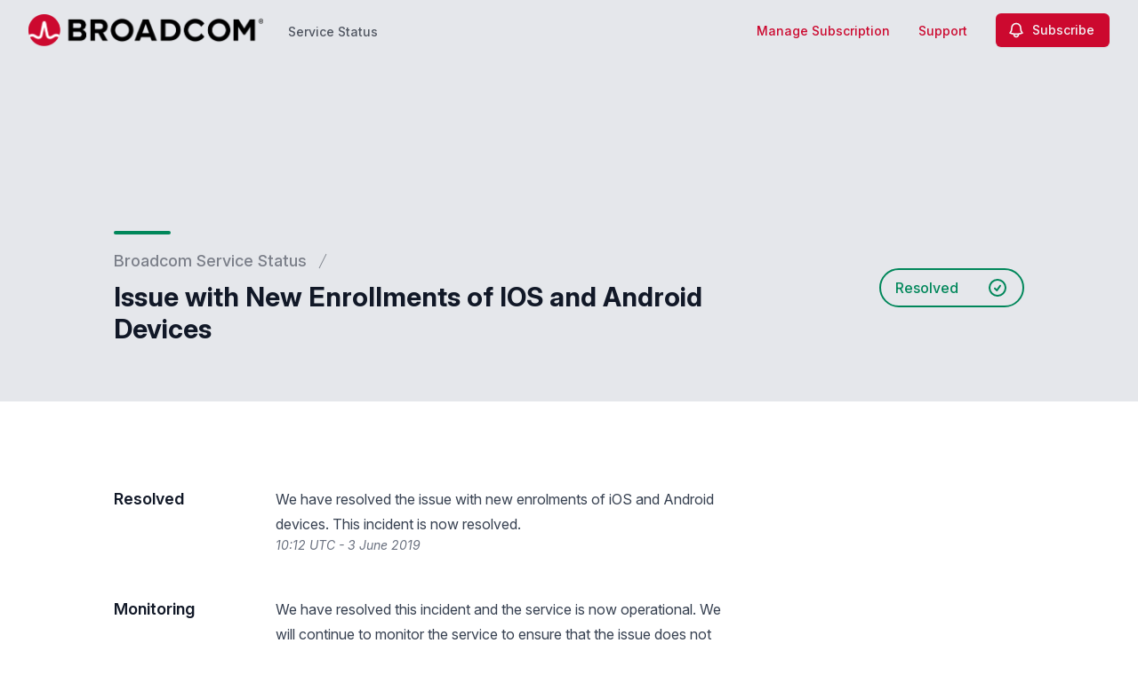

--- FILE ---
content_type: text/html; charset=utf-8
request_url: https://www.google.com/recaptcha/api2/anchor?ar=1&k=6Lc1z5MiAAAAAArBLreBfxilmog9tuu1Eqh2cCNM&co=aHR0cHM6Ly9zdGF0dXMuYnJvYWRjb20uY29tOjQ0Mw..&hl=en&v=PoyoqOPhxBO7pBk68S4YbpHZ&size=invisible&anchor-ms=20000&execute-ms=30000&cb=oe13kej628gx
body_size: 48735
content:
<!DOCTYPE HTML><html dir="ltr" lang="en"><head><meta http-equiv="Content-Type" content="text/html; charset=UTF-8">
<meta http-equiv="X-UA-Compatible" content="IE=edge">
<title>reCAPTCHA</title>
<style type="text/css">
/* cyrillic-ext */
@font-face {
  font-family: 'Roboto';
  font-style: normal;
  font-weight: 400;
  font-stretch: 100%;
  src: url(//fonts.gstatic.com/s/roboto/v48/KFO7CnqEu92Fr1ME7kSn66aGLdTylUAMa3GUBHMdazTgWw.woff2) format('woff2');
  unicode-range: U+0460-052F, U+1C80-1C8A, U+20B4, U+2DE0-2DFF, U+A640-A69F, U+FE2E-FE2F;
}
/* cyrillic */
@font-face {
  font-family: 'Roboto';
  font-style: normal;
  font-weight: 400;
  font-stretch: 100%;
  src: url(//fonts.gstatic.com/s/roboto/v48/KFO7CnqEu92Fr1ME7kSn66aGLdTylUAMa3iUBHMdazTgWw.woff2) format('woff2');
  unicode-range: U+0301, U+0400-045F, U+0490-0491, U+04B0-04B1, U+2116;
}
/* greek-ext */
@font-face {
  font-family: 'Roboto';
  font-style: normal;
  font-weight: 400;
  font-stretch: 100%;
  src: url(//fonts.gstatic.com/s/roboto/v48/KFO7CnqEu92Fr1ME7kSn66aGLdTylUAMa3CUBHMdazTgWw.woff2) format('woff2');
  unicode-range: U+1F00-1FFF;
}
/* greek */
@font-face {
  font-family: 'Roboto';
  font-style: normal;
  font-weight: 400;
  font-stretch: 100%;
  src: url(//fonts.gstatic.com/s/roboto/v48/KFO7CnqEu92Fr1ME7kSn66aGLdTylUAMa3-UBHMdazTgWw.woff2) format('woff2');
  unicode-range: U+0370-0377, U+037A-037F, U+0384-038A, U+038C, U+038E-03A1, U+03A3-03FF;
}
/* math */
@font-face {
  font-family: 'Roboto';
  font-style: normal;
  font-weight: 400;
  font-stretch: 100%;
  src: url(//fonts.gstatic.com/s/roboto/v48/KFO7CnqEu92Fr1ME7kSn66aGLdTylUAMawCUBHMdazTgWw.woff2) format('woff2');
  unicode-range: U+0302-0303, U+0305, U+0307-0308, U+0310, U+0312, U+0315, U+031A, U+0326-0327, U+032C, U+032F-0330, U+0332-0333, U+0338, U+033A, U+0346, U+034D, U+0391-03A1, U+03A3-03A9, U+03B1-03C9, U+03D1, U+03D5-03D6, U+03F0-03F1, U+03F4-03F5, U+2016-2017, U+2034-2038, U+203C, U+2040, U+2043, U+2047, U+2050, U+2057, U+205F, U+2070-2071, U+2074-208E, U+2090-209C, U+20D0-20DC, U+20E1, U+20E5-20EF, U+2100-2112, U+2114-2115, U+2117-2121, U+2123-214F, U+2190, U+2192, U+2194-21AE, U+21B0-21E5, U+21F1-21F2, U+21F4-2211, U+2213-2214, U+2216-22FF, U+2308-230B, U+2310, U+2319, U+231C-2321, U+2336-237A, U+237C, U+2395, U+239B-23B7, U+23D0, U+23DC-23E1, U+2474-2475, U+25AF, U+25B3, U+25B7, U+25BD, U+25C1, U+25CA, U+25CC, U+25FB, U+266D-266F, U+27C0-27FF, U+2900-2AFF, U+2B0E-2B11, U+2B30-2B4C, U+2BFE, U+3030, U+FF5B, U+FF5D, U+1D400-1D7FF, U+1EE00-1EEFF;
}
/* symbols */
@font-face {
  font-family: 'Roboto';
  font-style: normal;
  font-weight: 400;
  font-stretch: 100%;
  src: url(//fonts.gstatic.com/s/roboto/v48/KFO7CnqEu92Fr1ME7kSn66aGLdTylUAMaxKUBHMdazTgWw.woff2) format('woff2');
  unicode-range: U+0001-000C, U+000E-001F, U+007F-009F, U+20DD-20E0, U+20E2-20E4, U+2150-218F, U+2190, U+2192, U+2194-2199, U+21AF, U+21E6-21F0, U+21F3, U+2218-2219, U+2299, U+22C4-22C6, U+2300-243F, U+2440-244A, U+2460-24FF, U+25A0-27BF, U+2800-28FF, U+2921-2922, U+2981, U+29BF, U+29EB, U+2B00-2BFF, U+4DC0-4DFF, U+FFF9-FFFB, U+10140-1018E, U+10190-1019C, U+101A0, U+101D0-101FD, U+102E0-102FB, U+10E60-10E7E, U+1D2C0-1D2D3, U+1D2E0-1D37F, U+1F000-1F0FF, U+1F100-1F1AD, U+1F1E6-1F1FF, U+1F30D-1F30F, U+1F315, U+1F31C, U+1F31E, U+1F320-1F32C, U+1F336, U+1F378, U+1F37D, U+1F382, U+1F393-1F39F, U+1F3A7-1F3A8, U+1F3AC-1F3AF, U+1F3C2, U+1F3C4-1F3C6, U+1F3CA-1F3CE, U+1F3D4-1F3E0, U+1F3ED, U+1F3F1-1F3F3, U+1F3F5-1F3F7, U+1F408, U+1F415, U+1F41F, U+1F426, U+1F43F, U+1F441-1F442, U+1F444, U+1F446-1F449, U+1F44C-1F44E, U+1F453, U+1F46A, U+1F47D, U+1F4A3, U+1F4B0, U+1F4B3, U+1F4B9, U+1F4BB, U+1F4BF, U+1F4C8-1F4CB, U+1F4D6, U+1F4DA, U+1F4DF, U+1F4E3-1F4E6, U+1F4EA-1F4ED, U+1F4F7, U+1F4F9-1F4FB, U+1F4FD-1F4FE, U+1F503, U+1F507-1F50B, U+1F50D, U+1F512-1F513, U+1F53E-1F54A, U+1F54F-1F5FA, U+1F610, U+1F650-1F67F, U+1F687, U+1F68D, U+1F691, U+1F694, U+1F698, U+1F6AD, U+1F6B2, U+1F6B9-1F6BA, U+1F6BC, U+1F6C6-1F6CF, U+1F6D3-1F6D7, U+1F6E0-1F6EA, U+1F6F0-1F6F3, U+1F6F7-1F6FC, U+1F700-1F7FF, U+1F800-1F80B, U+1F810-1F847, U+1F850-1F859, U+1F860-1F887, U+1F890-1F8AD, U+1F8B0-1F8BB, U+1F8C0-1F8C1, U+1F900-1F90B, U+1F93B, U+1F946, U+1F984, U+1F996, U+1F9E9, U+1FA00-1FA6F, U+1FA70-1FA7C, U+1FA80-1FA89, U+1FA8F-1FAC6, U+1FACE-1FADC, U+1FADF-1FAE9, U+1FAF0-1FAF8, U+1FB00-1FBFF;
}
/* vietnamese */
@font-face {
  font-family: 'Roboto';
  font-style: normal;
  font-weight: 400;
  font-stretch: 100%;
  src: url(//fonts.gstatic.com/s/roboto/v48/KFO7CnqEu92Fr1ME7kSn66aGLdTylUAMa3OUBHMdazTgWw.woff2) format('woff2');
  unicode-range: U+0102-0103, U+0110-0111, U+0128-0129, U+0168-0169, U+01A0-01A1, U+01AF-01B0, U+0300-0301, U+0303-0304, U+0308-0309, U+0323, U+0329, U+1EA0-1EF9, U+20AB;
}
/* latin-ext */
@font-face {
  font-family: 'Roboto';
  font-style: normal;
  font-weight: 400;
  font-stretch: 100%;
  src: url(//fonts.gstatic.com/s/roboto/v48/KFO7CnqEu92Fr1ME7kSn66aGLdTylUAMa3KUBHMdazTgWw.woff2) format('woff2');
  unicode-range: U+0100-02BA, U+02BD-02C5, U+02C7-02CC, U+02CE-02D7, U+02DD-02FF, U+0304, U+0308, U+0329, U+1D00-1DBF, U+1E00-1E9F, U+1EF2-1EFF, U+2020, U+20A0-20AB, U+20AD-20C0, U+2113, U+2C60-2C7F, U+A720-A7FF;
}
/* latin */
@font-face {
  font-family: 'Roboto';
  font-style: normal;
  font-weight: 400;
  font-stretch: 100%;
  src: url(//fonts.gstatic.com/s/roboto/v48/KFO7CnqEu92Fr1ME7kSn66aGLdTylUAMa3yUBHMdazQ.woff2) format('woff2');
  unicode-range: U+0000-00FF, U+0131, U+0152-0153, U+02BB-02BC, U+02C6, U+02DA, U+02DC, U+0304, U+0308, U+0329, U+2000-206F, U+20AC, U+2122, U+2191, U+2193, U+2212, U+2215, U+FEFF, U+FFFD;
}
/* cyrillic-ext */
@font-face {
  font-family: 'Roboto';
  font-style: normal;
  font-weight: 500;
  font-stretch: 100%;
  src: url(//fonts.gstatic.com/s/roboto/v48/KFO7CnqEu92Fr1ME7kSn66aGLdTylUAMa3GUBHMdazTgWw.woff2) format('woff2');
  unicode-range: U+0460-052F, U+1C80-1C8A, U+20B4, U+2DE0-2DFF, U+A640-A69F, U+FE2E-FE2F;
}
/* cyrillic */
@font-face {
  font-family: 'Roboto';
  font-style: normal;
  font-weight: 500;
  font-stretch: 100%;
  src: url(//fonts.gstatic.com/s/roboto/v48/KFO7CnqEu92Fr1ME7kSn66aGLdTylUAMa3iUBHMdazTgWw.woff2) format('woff2');
  unicode-range: U+0301, U+0400-045F, U+0490-0491, U+04B0-04B1, U+2116;
}
/* greek-ext */
@font-face {
  font-family: 'Roboto';
  font-style: normal;
  font-weight: 500;
  font-stretch: 100%;
  src: url(//fonts.gstatic.com/s/roboto/v48/KFO7CnqEu92Fr1ME7kSn66aGLdTylUAMa3CUBHMdazTgWw.woff2) format('woff2');
  unicode-range: U+1F00-1FFF;
}
/* greek */
@font-face {
  font-family: 'Roboto';
  font-style: normal;
  font-weight: 500;
  font-stretch: 100%;
  src: url(//fonts.gstatic.com/s/roboto/v48/KFO7CnqEu92Fr1ME7kSn66aGLdTylUAMa3-UBHMdazTgWw.woff2) format('woff2');
  unicode-range: U+0370-0377, U+037A-037F, U+0384-038A, U+038C, U+038E-03A1, U+03A3-03FF;
}
/* math */
@font-face {
  font-family: 'Roboto';
  font-style: normal;
  font-weight: 500;
  font-stretch: 100%;
  src: url(//fonts.gstatic.com/s/roboto/v48/KFO7CnqEu92Fr1ME7kSn66aGLdTylUAMawCUBHMdazTgWw.woff2) format('woff2');
  unicode-range: U+0302-0303, U+0305, U+0307-0308, U+0310, U+0312, U+0315, U+031A, U+0326-0327, U+032C, U+032F-0330, U+0332-0333, U+0338, U+033A, U+0346, U+034D, U+0391-03A1, U+03A3-03A9, U+03B1-03C9, U+03D1, U+03D5-03D6, U+03F0-03F1, U+03F4-03F5, U+2016-2017, U+2034-2038, U+203C, U+2040, U+2043, U+2047, U+2050, U+2057, U+205F, U+2070-2071, U+2074-208E, U+2090-209C, U+20D0-20DC, U+20E1, U+20E5-20EF, U+2100-2112, U+2114-2115, U+2117-2121, U+2123-214F, U+2190, U+2192, U+2194-21AE, U+21B0-21E5, U+21F1-21F2, U+21F4-2211, U+2213-2214, U+2216-22FF, U+2308-230B, U+2310, U+2319, U+231C-2321, U+2336-237A, U+237C, U+2395, U+239B-23B7, U+23D0, U+23DC-23E1, U+2474-2475, U+25AF, U+25B3, U+25B7, U+25BD, U+25C1, U+25CA, U+25CC, U+25FB, U+266D-266F, U+27C0-27FF, U+2900-2AFF, U+2B0E-2B11, U+2B30-2B4C, U+2BFE, U+3030, U+FF5B, U+FF5D, U+1D400-1D7FF, U+1EE00-1EEFF;
}
/* symbols */
@font-face {
  font-family: 'Roboto';
  font-style: normal;
  font-weight: 500;
  font-stretch: 100%;
  src: url(//fonts.gstatic.com/s/roboto/v48/KFO7CnqEu92Fr1ME7kSn66aGLdTylUAMaxKUBHMdazTgWw.woff2) format('woff2');
  unicode-range: U+0001-000C, U+000E-001F, U+007F-009F, U+20DD-20E0, U+20E2-20E4, U+2150-218F, U+2190, U+2192, U+2194-2199, U+21AF, U+21E6-21F0, U+21F3, U+2218-2219, U+2299, U+22C4-22C6, U+2300-243F, U+2440-244A, U+2460-24FF, U+25A0-27BF, U+2800-28FF, U+2921-2922, U+2981, U+29BF, U+29EB, U+2B00-2BFF, U+4DC0-4DFF, U+FFF9-FFFB, U+10140-1018E, U+10190-1019C, U+101A0, U+101D0-101FD, U+102E0-102FB, U+10E60-10E7E, U+1D2C0-1D2D3, U+1D2E0-1D37F, U+1F000-1F0FF, U+1F100-1F1AD, U+1F1E6-1F1FF, U+1F30D-1F30F, U+1F315, U+1F31C, U+1F31E, U+1F320-1F32C, U+1F336, U+1F378, U+1F37D, U+1F382, U+1F393-1F39F, U+1F3A7-1F3A8, U+1F3AC-1F3AF, U+1F3C2, U+1F3C4-1F3C6, U+1F3CA-1F3CE, U+1F3D4-1F3E0, U+1F3ED, U+1F3F1-1F3F3, U+1F3F5-1F3F7, U+1F408, U+1F415, U+1F41F, U+1F426, U+1F43F, U+1F441-1F442, U+1F444, U+1F446-1F449, U+1F44C-1F44E, U+1F453, U+1F46A, U+1F47D, U+1F4A3, U+1F4B0, U+1F4B3, U+1F4B9, U+1F4BB, U+1F4BF, U+1F4C8-1F4CB, U+1F4D6, U+1F4DA, U+1F4DF, U+1F4E3-1F4E6, U+1F4EA-1F4ED, U+1F4F7, U+1F4F9-1F4FB, U+1F4FD-1F4FE, U+1F503, U+1F507-1F50B, U+1F50D, U+1F512-1F513, U+1F53E-1F54A, U+1F54F-1F5FA, U+1F610, U+1F650-1F67F, U+1F687, U+1F68D, U+1F691, U+1F694, U+1F698, U+1F6AD, U+1F6B2, U+1F6B9-1F6BA, U+1F6BC, U+1F6C6-1F6CF, U+1F6D3-1F6D7, U+1F6E0-1F6EA, U+1F6F0-1F6F3, U+1F6F7-1F6FC, U+1F700-1F7FF, U+1F800-1F80B, U+1F810-1F847, U+1F850-1F859, U+1F860-1F887, U+1F890-1F8AD, U+1F8B0-1F8BB, U+1F8C0-1F8C1, U+1F900-1F90B, U+1F93B, U+1F946, U+1F984, U+1F996, U+1F9E9, U+1FA00-1FA6F, U+1FA70-1FA7C, U+1FA80-1FA89, U+1FA8F-1FAC6, U+1FACE-1FADC, U+1FADF-1FAE9, U+1FAF0-1FAF8, U+1FB00-1FBFF;
}
/* vietnamese */
@font-face {
  font-family: 'Roboto';
  font-style: normal;
  font-weight: 500;
  font-stretch: 100%;
  src: url(//fonts.gstatic.com/s/roboto/v48/KFO7CnqEu92Fr1ME7kSn66aGLdTylUAMa3OUBHMdazTgWw.woff2) format('woff2');
  unicode-range: U+0102-0103, U+0110-0111, U+0128-0129, U+0168-0169, U+01A0-01A1, U+01AF-01B0, U+0300-0301, U+0303-0304, U+0308-0309, U+0323, U+0329, U+1EA0-1EF9, U+20AB;
}
/* latin-ext */
@font-face {
  font-family: 'Roboto';
  font-style: normal;
  font-weight: 500;
  font-stretch: 100%;
  src: url(//fonts.gstatic.com/s/roboto/v48/KFO7CnqEu92Fr1ME7kSn66aGLdTylUAMa3KUBHMdazTgWw.woff2) format('woff2');
  unicode-range: U+0100-02BA, U+02BD-02C5, U+02C7-02CC, U+02CE-02D7, U+02DD-02FF, U+0304, U+0308, U+0329, U+1D00-1DBF, U+1E00-1E9F, U+1EF2-1EFF, U+2020, U+20A0-20AB, U+20AD-20C0, U+2113, U+2C60-2C7F, U+A720-A7FF;
}
/* latin */
@font-face {
  font-family: 'Roboto';
  font-style: normal;
  font-weight: 500;
  font-stretch: 100%;
  src: url(//fonts.gstatic.com/s/roboto/v48/KFO7CnqEu92Fr1ME7kSn66aGLdTylUAMa3yUBHMdazQ.woff2) format('woff2');
  unicode-range: U+0000-00FF, U+0131, U+0152-0153, U+02BB-02BC, U+02C6, U+02DA, U+02DC, U+0304, U+0308, U+0329, U+2000-206F, U+20AC, U+2122, U+2191, U+2193, U+2212, U+2215, U+FEFF, U+FFFD;
}
/* cyrillic-ext */
@font-face {
  font-family: 'Roboto';
  font-style: normal;
  font-weight: 900;
  font-stretch: 100%;
  src: url(//fonts.gstatic.com/s/roboto/v48/KFO7CnqEu92Fr1ME7kSn66aGLdTylUAMa3GUBHMdazTgWw.woff2) format('woff2');
  unicode-range: U+0460-052F, U+1C80-1C8A, U+20B4, U+2DE0-2DFF, U+A640-A69F, U+FE2E-FE2F;
}
/* cyrillic */
@font-face {
  font-family: 'Roboto';
  font-style: normal;
  font-weight: 900;
  font-stretch: 100%;
  src: url(//fonts.gstatic.com/s/roboto/v48/KFO7CnqEu92Fr1ME7kSn66aGLdTylUAMa3iUBHMdazTgWw.woff2) format('woff2');
  unicode-range: U+0301, U+0400-045F, U+0490-0491, U+04B0-04B1, U+2116;
}
/* greek-ext */
@font-face {
  font-family: 'Roboto';
  font-style: normal;
  font-weight: 900;
  font-stretch: 100%;
  src: url(//fonts.gstatic.com/s/roboto/v48/KFO7CnqEu92Fr1ME7kSn66aGLdTylUAMa3CUBHMdazTgWw.woff2) format('woff2');
  unicode-range: U+1F00-1FFF;
}
/* greek */
@font-face {
  font-family: 'Roboto';
  font-style: normal;
  font-weight: 900;
  font-stretch: 100%;
  src: url(//fonts.gstatic.com/s/roboto/v48/KFO7CnqEu92Fr1ME7kSn66aGLdTylUAMa3-UBHMdazTgWw.woff2) format('woff2');
  unicode-range: U+0370-0377, U+037A-037F, U+0384-038A, U+038C, U+038E-03A1, U+03A3-03FF;
}
/* math */
@font-face {
  font-family: 'Roboto';
  font-style: normal;
  font-weight: 900;
  font-stretch: 100%;
  src: url(//fonts.gstatic.com/s/roboto/v48/KFO7CnqEu92Fr1ME7kSn66aGLdTylUAMawCUBHMdazTgWw.woff2) format('woff2');
  unicode-range: U+0302-0303, U+0305, U+0307-0308, U+0310, U+0312, U+0315, U+031A, U+0326-0327, U+032C, U+032F-0330, U+0332-0333, U+0338, U+033A, U+0346, U+034D, U+0391-03A1, U+03A3-03A9, U+03B1-03C9, U+03D1, U+03D5-03D6, U+03F0-03F1, U+03F4-03F5, U+2016-2017, U+2034-2038, U+203C, U+2040, U+2043, U+2047, U+2050, U+2057, U+205F, U+2070-2071, U+2074-208E, U+2090-209C, U+20D0-20DC, U+20E1, U+20E5-20EF, U+2100-2112, U+2114-2115, U+2117-2121, U+2123-214F, U+2190, U+2192, U+2194-21AE, U+21B0-21E5, U+21F1-21F2, U+21F4-2211, U+2213-2214, U+2216-22FF, U+2308-230B, U+2310, U+2319, U+231C-2321, U+2336-237A, U+237C, U+2395, U+239B-23B7, U+23D0, U+23DC-23E1, U+2474-2475, U+25AF, U+25B3, U+25B7, U+25BD, U+25C1, U+25CA, U+25CC, U+25FB, U+266D-266F, U+27C0-27FF, U+2900-2AFF, U+2B0E-2B11, U+2B30-2B4C, U+2BFE, U+3030, U+FF5B, U+FF5D, U+1D400-1D7FF, U+1EE00-1EEFF;
}
/* symbols */
@font-face {
  font-family: 'Roboto';
  font-style: normal;
  font-weight: 900;
  font-stretch: 100%;
  src: url(//fonts.gstatic.com/s/roboto/v48/KFO7CnqEu92Fr1ME7kSn66aGLdTylUAMaxKUBHMdazTgWw.woff2) format('woff2');
  unicode-range: U+0001-000C, U+000E-001F, U+007F-009F, U+20DD-20E0, U+20E2-20E4, U+2150-218F, U+2190, U+2192, U+2194-2199, U+21AF, U+21E6-21F0, U+21F3, U+2218-2219, U+2299, U+22C4-22C6, U+2300-243F, U+2440-244A, U+2460-24FF, U+25A0-27BF, U+2800-28FF, U+2921-2922, U+2981, U+29BF, U+29EB, U+2B00-2BFF, U+4DC0-4DFF, U+FFF9-FFFB, U+10140-1018E, U+10190-1019C, U+101A0, U+101D0-101FD, U+102E0-102FB, U+10E60-10E7E, U+1D2C0-1D2D3, U+1D2E0-1D37F, U+1F000-1F0FF, U+1F100-1F1AD, U+1F1E6-1F1FF, U+1F30D-1F30F, U+1F315, U+1F31C, U+1F31E, U+1F320-1F32C, U+1F336, U+1F378, U+1F37D, U+1F382, U+1F393-1F39F, U+1F3A7-1F3A8, U+1F3AC-1F3AF, U+1F3C2, U+1F3C4-1F3C6, U+1F3CA-1F3CE, U+1F3D4-1F3E0, U+1F3ED, U+1F3F1-1F3F3, U+1F3F5-1F3F7, U+1F408, U+1F415, U+1F41F, U+1F426, U+1F43F, U+1F441-1F442, U+1F444, U+1F446-1F449, U+1F44C-1F44E, U+1F453, U+1F46A, U+1F47D, U+1F4A3, U+1F4B0, U+1F4B3, U+1F4B9, U+1F4BB, U+1F4BF, U+1F4C8-1F4CB, U+1F4D6, U+1F4DA, U+1F4DF, U+1F4E3-1F4E6, U+1F4EA-1F4ED, U+1F4F7, U+1F4F9-1F4FB, U+1F4FD-1F4FE, U+1F503, U+1F507-1F50B, U+1F50D, U+1F512-1F513, U+1F53E-1F54A, U+1F54F-1F5FA, U+1F610, U+1F650-1F67F, U+1F687, U+1F68D, U+1F691, U+1F694, U+1F698, U+1F6AD, U+1F6B2, U+1F6B9-1F6BA, U+1F6BC, U+1F6C6-1F6CF, U+1F6D3-1F6D7, U+1F6E0-1F6EA, U+1F6F0-1F6F3, U+1F6F7-1F6FC, U+1F700-1F7FF, U+1F800-1F80B, U+1F810-1F847, U+1F850-1F859, U+1F860-1F887, U+1F890-1F8AD, U+1F8B0-1F8BB, U+1F8C0-1F8C1, U+1F900-1F90B, U+1F93B, U+1F946, U+1F984, U+1F996, U+1F9E9, U+1FA00-1FA6F, U+1FA70-1FA7C, U+1FA80-1FA89, U+1FA8F-1FAC6, U+1FACE-1FADC, U+1FADF-1FAE9, U+1FAF0-1FAF8, U+1FB00-1FBFF;
}
/* vietnamese */
@font-face {
  font-family: 'Roboto';
  font-style: normal;
  font-weight: 900;
  font-stretch: 100%;
  src: url(//fonts.gstatic.com/s/roboto/v48/KFO7CnqEu92Fr1ME7kSn66aGLdTylUAMa3OUBHMdazTgWw.woff2) format('woff2');
  unicode-range: U+0102-0103, U+0110-0111, U+0128-0129, U+0168-0169, U+01A0-01A1, U+01AF-01B0, U+0300-0301, U+0303-0304, U+0308-0309, U+0323, U+0329, U+1EA0-1EF9, U+20AB;
}
/* latin-ext */
@font-face {
  font-family: 'Roboto';
  font-style: normal;
  font-weight: 900;
  font-stretch: 100%;
  src: url(//fonts.gstatic.com/s/roboto/v48/KFO7CnqEu92Fr1ME7kSn66aGLdTylUAMa3KUBHMdazTgWw.woff2) format('woff2');
  unicode-range: U+0100-02BA, U+02BD-02C5, U+02C7-02CC, U+02CE-02D7, U+02DD-02FF, U+0304, U+0308, U+0329, U+1D00-1DBF, U+1E00-1E9F, U+1EF2-1EFF, U+2020, U+20A0-20AB, U+20AD-20C0, U+2113, U+2C60-2C7F, U+A720-A7FF;
}
/* latin */
@font-face {
  font-family: 'Roboto';
  font-style: normal;
  font-weight: 900;
  font-stretch: 100%;
  src: url(//fonts.gstatic.com/s/roboto/v48/KFO7CnqEu92Fr1ME7kSn66aGLdTylUAMa3yUBHMdazQ.woff2) format('woff2');
  unicode-range: U+0000-00FF, U+0131, U+0152-0153, U+02BB-02BC, U+02C6, U+02DA, U+02DC, U+0304, U+0308, U+0329, U+2000-206F, U+20AC, U+2122, U+2191, U+2193, U+2212, U+2215, U+FEFF, U+FFFD;
}

</style>
<link rel="stylesheet" type="text/css" href="https://www.gstatic.com/recaptcha/releases/PoyoqOPhxBO7pBk68S4YbpHZ/styles__ltr.css">
<script nonce="RFuCfo95w6sFwHFQm7casg" type="text/javascript">window['__recaptcha_api'] = 'https://www.google.com/recaptcha/api2/';</script>
<script type="text/javascript" src="https://www.gstatic.com/recaptcha/releases/PoyoqOPhxBO7pBk68S4YbpHZ/recaptcha__en.js" nonce="RFuCfo95w6sFwHFQm7casg">
      
    </script></head>
<body><div id="rc-anchor-alert" class="rc-anchor-alert"></div>
<input type="hidden" id="recaptcha-token" value="[base64]">
<script type="text/javascript" nonce="RFuCfo95w6sFwHFQm7casg">
      recaptcha.anchor.Main.init("[\x22ainput\x22,[\x22bgdata\x22,\x22\x22,\[base64]/[base64]/[base64]/[base64]/[base64]/UltsKytdPUU6KEU8MjA0OD9SW2wrK109RT4+NnwxOTI6KChFJjY0NTEyKT09NTUyOTYmJk0rMTxjLmxlbmd0aCYmKGMuY2hhckNvZGVBdChNKzEpJjY0NTEyKT09NTYzMjA/[base64]/[base64]/[base64]/[base64]/[base64]/[base64]/[base64]\x22,\[base64]\x22,\[base64]/GMOxwpbCjnXCkcOwXMOJJ1LDtSAZw4nCmF/DvG8Gw6FzcCVyeTJqw4ZGaiVow6DDoydMMcO6QcKnBQx7LBLDksKkwrhDwqXDlX4QwqnCgjZ7M8K/VsKwTWrCqGPDjsKdAcKLwovDs8OGD8KdSsKvOyEYw7N8woXCozpBSsOUwrA8wrzCncKMHw3DtcOUwrl1AWTClBlXwrbDkVnDkMOkKsOdd8OffMO/BCHDkXwbCcKnUMODwqrDjUdNLMONwo9oBgzCssOLwpbDk8O7BlFjwo7Cuk/DtiA9w5Ykw7N9wqnCki8ew54OwpVnw6TCjsK1wqtdGwdOIH0gBWTCt1/CisOEwqBBw7BVBcOKwpd/SA1Iw4EKw6vDn8K2wpRMJGLDr8K9D8ObY8Kqw7DCmMO5KG/DtS0nEMKFbsOlwqbCunckFjgqJMOVR8KtDcKswptmwp7CusKRIRnCjsKXwotvwqgLw7rCrnoIw7smZRs8w7rCjF0nHncbw7HDokYJa2rDvcOmRyvDhMOqwoAZw5VVcMOHbCNJa8OIA1dGw69mwrQjw4rDlcOkwqM9KStTwq9gO8OqwrXCgm1RfgRAw5A/F3rCvsKUwptKwokRwpHDs8K8w5Mvwpp8wprDtsKOw4LCjlXDs8KVZjFlJ01xwoZ7wrp2U8Otw57DklU9EgzDlsKywqhdwrwSRsKsw6tTbW7Ckzh9wp0jwprCjDHDlh8nw53Dr1TCjSHCqcOWw7o+OTQow61tOsKaYcKJw5HCoF7CsyzCqS/DnsOPw5fDgcKaQ8OHFcO/w4B+wo0WG3hXa8OhK8OHwps2aU5sAEY/asKMJWl0bibDh8KDwqQawo4KLRfDvMOKWMOzFMKpw6zDgcKPHCFow7TCuy5Wwo1PL8KWTsKgwrzCtmPCv8OkTcK6wqFjZx/Ds8O+w5x/[base64]/DnMOGJC1cWMKxVBYqwppQAAIeGHV5OyITw4HDo8KNw5/DhnPDuStDwpsCw7zCuUHCj8Ouw4wLKH44HMOFw6jDrHIzw5jCncK+ZGnDgcORRsKAwoIJwojCuTgiE2UDO2/[base64]/FmlnXhXDkUQmdcOPwq1rw4jCmyTCoMO7wrV0RMKQYH9vFFE/woXDm8O+QsK8w6HDrCFZaTLChU8iw4t2wrXCrVpCTDxswoLCjAcZdWAVCsO7AcOXwokkworDtjjDvkBpw4LDhRMPw4fCiCcwMMONwpl+w5bDg8KKw6DCs8KWKcOew4/DlGUvw75Yw4xMRMKEcMK8wpw5aMOrwrolwrI9XcOUwpIAPSjDn8OywrAnw4AaacK+LcO0wofClsO+bQtlVAfCigXCuwrDkMK5HMONwonCrMO5NCwPETfCuwUuJwdwLsK8w601w7AbFmw4HsOhwoMkd8Oawot7bsOdw547w5nCqTvCmCYLG8K+wq7Cg8K7worDgcOZw7/CqMK0w5HCg8KWw6YVw4hxLMOEbMKJwpV9wr/CuSFKdHwpAcOrUi93esKuKCPDq2U5Vk41wozCnMOuw7bCkcKkc8OLUcKDYWVyw6BQwovCqlwUYMKCfn/DiFjCk8KEAULCncKMFsO1dClXEsOEB8OpFFPDtA1Pwp8dwoIHRcOKw7TCs8K2wqrCnMOlw5MtwrRiw7TCo27Cv8OUwrDCtDHChsO9wr8Gc8KDBxHCpMO1NsKdRsKmwojCgRzChMKyTsKULXsHw4XDn8Kjw70YK8K7w5/CljDDmMKkLMKvw6Jew4vCiMOnwqTCtg8Sw6Y3w77DgcOIAsK4w7LDsMKoZsOPFidbw55rwrl1wp/DjBTCgcOyDTM+w5XDq8KPfxs9w5XCpMOrw7okwrXDvsO0w6nDtUxJZHvChQ8jwpfDisOQDhjCjcO8c8KxAsOEwrzDqwFJwp3Cu3QEOGnDpMOgWE5dTxF1wrRzw7ZcMcKlKsKTZCMrOwTDmsKZUC8BwrcIw6VsGsOnQH0ZwrPDlQ5lw4nCni17wp/CpMKpaiVhfUI0Hi4twqnDq8OmwpVmwrzDu1nDqcKaFsKhJmvDqcKIW8K6wrjCjkDCt8KPa8OrVEvCnGPDmcOYAnDCqgPDscOKcMK7CggffHsUFVXCtsOQw7AMwrElDRVOw5HCusK+w6fDhsKbw5vCjA8jCsOPJA/DowtHwpzCnMOBV8KdwpzDnwrDksKhwochPMKawqjDocO8bC0cL8Kow6LCsnUka0FMw7TDrcKJw4E4fTDCicKdw4zDisKWw7LCqB8Iw4lmw5jCmTDDhMO/bF1gCE9Gw4Fqf8Kdw5VVL3bDg8OPwp7Drn14FMKkKMOcw4sswr95JMK0GV/DpiUQf8KQw6Jewp1CSX18w4IZbkvCtxfDmMKSw7lhOcKPT2/[base64]/[base64]/[base64]/DnywgGcOLWsK5M8KXwo8We8Kkw7vCjx4mFDYlXsKrIsKUw6APPRfDk3A8D8ONwp/DkxnDuzRnwonDuyPCi8Odw4bDogs/cEZUUMO6wpwMN8KswrfCqMKswoHDqEAAwo19LwBeKsKQw57DsStudcKQwoDDl3xIHj3CmQozWsKmAMKrVEDDj8OQa8O6wrw2wpTDnxHDkBNwEi5vCVnDh8OeEhbDpcKWRsK/GHhZF8KXw7ZzbsKsw6dgw5/CsBPCm8K1MHjDmjLCqkPDo8KCwoNqbcKrwqXDssO8G8KAw5DDrcOiwoBywq3DgcOGFDccw4rDt2E6TRLCo8OrFsKkIiEPHcKoD8KnFQMew6JXOhHCtg/CsXXCu8KBFcO6VMKRw45MalFlw59qEcOWXyYKeQzCicOMw4YJCzlRwr8ew6XDrybDqcOjwoTDqU0mIzohWmk4w4t0w65tw4QDL8OWVMOTUcKyXEglLCLCsyAFe8O1HgEuwo7DtBhowqnDuRLCtGvDgcK/wrjCuMOTB8OrUcKZGF7DgFjCtcOrw4LDv8KcH1rCqMK2FMOmwp7DkALCtcKgUMKwTVNJbRQeD8KowoPCj3nCv8O1J8O4w7nCoBTDu8OUwowzwrQnw6IMB8KPLX/DusKuw7PCrMO0w7gaw797CjXCklcAb8Oiw7TCqELDhsOJd8OmScK+w6l2w6/DuSzDixJySMKtBcOnOEd9MsK1eMOkwrI9KMOfelvDkMOZw6/DicKML0HDj1IUT8OQcWnDocOMw4cywqhiO2wxR8K7LsOrw6bCuMKQw7rCkMO/[base64]/Dkgc6wpvCjwrDuhFKwqxaNDQnwp9ewowiXSLDgGZ4d8Ozw5sMwr3Di8KTA8OaTcK0w4bCkMOoWnZ2w4rDpsKGw6hnw6bCg3zCvcO2w7sAwrhEw43DisO/[base64]/[base64]/Ds0IIW8Ovw6dxw4UTw71yasOaw7bDu8Kuw4FvWMOrNxPDpSfDq8OGw5jDqErClUbDh8KWw5rCtCrDoDrDswTDscOYwonCm8ObUsKSw7g7JcOjY8K9HMOrJMKKwp9Iw6UFw67DgcKZwpt9O8Kmw6jCuhFwYsKtw5M1wowlw7tDw7IqbMKPCcO5JcO4IQ4ObBxaUj/DtyLDt8OWC8Ofwot/[base64]/ClMO8EsKGwq5owqF2IMOKwphWG3zCosOQwrdFV8KdH2PDsMO7DQVpX2kAXETCi3t1IB/CqsKGBnBdW8OtbMO0w7DCqmTDnsOew4k6woXCkxrCvsOyDUjCssKddsOTL1PDv0rDoRd/wqhgw7tbwrPCqTvDmcK+WSfCkcOPTxDCvRfDqh4sw5TDjlw1wokzwrbCr3opwpl+WsKALMK3wq/DmhUdw5XCqcOlYsKhwrQuwqN8woPDuQcjGXTDvU7Cj8Kpw4DCoXHDpHgYUx5hPMKcwq1gwq3CucKqwrjCpGHDuCtVwqpEXMKgwr/CnMKaw6LCskZpwrZFasOMwqXClsK6U2I3wo4JOcOtfMOkw4smeB3DtU4Vw4XChMK/[base64]/[base64]/Di8OPw71ewoPCqcKhw59/w7pfw4wlw4rCkgAWw6Y+wrMgw7UBQ8Ova8KTSsKfw4wxP8Kqwr92DsKqw5MswqFxw4Yyw6TClMOsNcOGw5zDlA0awrtTwpszRg48w4TDn8KzwpnCuknDnsOuZsK4wponC8OAw6dbe3rDlcKbwqTCtTLCosKwCMOew6jDmU7Ct8KZwoIXw4TDtAFlUA0YcMOOwogqwo/CssKlV8ODwozCqsKjwpLCnsOwACMOMMKuCMKUNyRcC1/CgAZ6wrsdc3rDk8O3F8OHWcKrwo8ewr3ChhYCw6/[base64]/CosO0w54TwqDCry9uVMOQT8KQw7/CmMK8HyfCszQLwo7Cg8KSwq96w4LDi27DnMKdWzU1AQkmVAo6V8KUw73Cnn5kYMOZw5sQXMOHZkzCi8KbwobDn8Kbw69dHFB/PG8yUQ9bV8Ouw78zCQXCjcOyBcOyw4QmflPDnxbClVjCk8KKwo3DnWlif1Ahw7s+LRDDtTxhwpsCIsK3w4/[base64]/Cj8KAJTDDlUZ0ZcOvdRLCrMKAKDnDisOzKMOuw6VOw4zChU7DnGfDhEDCtk7DgBrDtMKjaEJWw4xow4xYDMKeNsKtODxnYBLChDTCkjzDpk3Dj17Do8KCwoZcwpnCpcKsEVPCuhnCn8KEBQjCi13CssKVw5gcGsK9OVJ9w7vChWnDsTTDkMK0HcOdwqrDuXs+eWTChA/Cn2HCqAojezzCvcOAwo8dw6TDnMK0OTvDryJCGlnDiMKewrLDs1fCuMO1Hg7Dq8OiAH4ew4duwonCosKWQR/Cp8KtMExdecO/YlHDgjPCtcOhETPDqysKMsOMw7/CqMKVKcO/w4XDr1towpd3w6pvA3rDlcOXcsKaw6xgEBVMCRlcLMK7Ki5uaAHDmmRcGDMkwrnCqC/CgsK8w53DnMOKw7UnCR3Cs8K2w7U7fzvDksO9XBx1wo0dW2REaMO4w5XDt8KCw75Pw7YPQCHCm0VVGcKAw513ZMKow4oZwq92aMKbwq0tCzA7w6Q+MsKjw4s5w4/CpcKEAm3Cr8KKWgkOw4scw5NqdyzDq8OVHhnDkTkLMBBtewA0wqtoSBjDsgrDusKBInVvEsKQYcKVwoVJBxHDnnTCiloTw7wtUFDDtMO5wrrCuRnDu8OUT8Ogw44FOmFNKDHDvyAYwp/DgMOVGRfCosK4PiBgP8OCw5HDnMKhwqDCoEHCv8OlMnvCh8Omw6xPwr7DhDnCn8OCacOJw4c5A0khwo/CszpjQTzDti0VTT4Qw4whw4XChsOew7EOC2A7LxR5wovDn0XDszkwG8OLUyzDrMOfVSDDmzHDlcKBdDp+IcKmw5zDnmYxw7PCvsO5bMOPw5/Cl8OTw7NKw5bDksKiXhTChlsYwpHDm8ODw5E2bhvDlcO0JsKaw785K8OOw4PCi8Kaw4TCpcOhAMOFw57DpsObdEQ/YQ9HEDMVwqEVUBBnIlcxEsKQPMOOWF7CmcOGKRQ2w6DDgjHCj8KoF8OhDcOlwr/[base64]/CocOABcO3UCxIajY/VSnCncODHsOuGsOaw703dsOMW8O2e8KoMcKPwobCkT7DmxdceAfDrcK6WS3DoMOvw5zDn8OQZifCncOuKQQGB2DDoXdfwoXCs8KrY8O/W8ODwrzDjAvCmCp1wrnDuMK6DDLDph0CYxrCn2YjDhpnSWrChUpSwps2wqk8bxdww7ZvPMKQasKUdMOxwrLCpcOxwqrCpWbCqTtjw7B3w5wMNyvCtA/CowkBC8Orw4MGQ3/[base64]/wqJOUiPCosOGw6XCogo4w6AOVMOjw5DDq8KPVzNUw5zCq0bDigjDosKoQzA6wqjCtyo2wrnCsAFTUWnDqMOawoUmwrjCjMOVwrp5wo0fX8O2w5nClX/Ct8Oywr3DvMKtwrpEwpJSBSTDrxRnwpN5w4RtGFvClh4tR8ObcBA5cwHDmsKXwpXCjGDDsMOzw7VbPMKIfcK5woQ1w5/Dn8KYTsKRw70Ow6Mww5VhUEDDoWVuwpETw7cTwrrDqcOqAcOYwpvDhBINw6t/bMOzQXPCuVdVw4MZN1x2w7fCtVleeMKLdMOZV8KoCcKVRmvChCjCn8OvM8KKHAvCj27DtcOnD8Ozw5sKQsKkccKQw5fCtsOUwpAOacOkw6PDuGfCssK/[base64]/[base64]/w65vW0PDncKzLcOCQjDDk33CrMKJw4LClk1TwpxzwrRww5XCvy3CgMObMzo/wqEGwo/[base64]/w6MUwqjDqy5cSlw2wqdGwpJzDTdBQ8OHwrrCrMKcw7DCiwzDgB1+CMOgd8OQbMOXw6vCoMOzcAjDoU9TOynDk8O0M8K0D2YBMsOXK1XDs8O0VcKmwqTCgsOKKsKgw47CvHjDgArCvlnCgMO9w7/[base64]/[base64]/CnXAmwrhjAR/CugXCp2TDkkTDusOOwqnDoMOTwo/DuSTCiFjCl8OWwoNdZcK9w7wbw6/CuFVDw59ML3LCo3jDisKkw7ogKmPDs3bDk8KrEkLDvgc2FXEaw5MYJcKQw4/CmsOKW8OZBCJ3PA1gwr4TwqXCv8K/e0NiQsOrw701w5J2eEczWH3DjcKbZQ0xSFvDosOPwobChE7DucKmJy5nXFLCr8O3AUXCpMOuw6PCi1rCsS0sTsKUw6Ndw7PDiCAOwpfDgQ5PLMOdw5Z/w4BAw61hN8KgY8KfDMOkZsK6woYhwoQsw6kkB8OgMsOED8OSw6bCt8KtwobDoyQGwr7DlVtuXMKzecKGOMKHRsKzVhZJR8KSw67DpcOfw47CmcOCOSlTWMKJBWVWwr/[base64]/[base64]/Dp8OGDnU8I8ONQMOpYVcdwqdswo19wo0ow68Jw73ChRDDtsKII8KAwogdw43ChsKjLsKWw4LDtVN3DDfCmjfCvsKdXsKmGcOiEA9nw7Upw5jDsFYjwpvDnmgWbcKgdTXCh8OIFMKNY3ZnS8OOw5EqwqImw7XDkUHCgz0/woc/[base64]/DvMKLXMOQHcKgwo/DssK/[base64]/CHPCj21GdXggETTCtltaZCTDkx/DnUJhwp/DnXJ3w7vCisKMdVlDwqHCisKaw7Rjw4ltw5BYUcKgwqLChGjDqlfCunNlw4rDjiTDq8KSwoQYwoVhQsKawpbCsMOfwodDwpYdwpzDsCrCkgduHyvDlcOpw7vCm8KFG8Otw43DnHrDrcOeb8KEGF8Hw6XCg8OOI3cJcMOYdmocwpMCwoIBwrw9TsO/NX7Cs8Kkwrg2WMK8LhV8w6o6wrXCijFvf8OQI0rCk8KDFB7CtcOLDQV5w6VVw68OWsOqw73CrsOnf8OfcxdYw7TCmcO+wq4GLsKrw40qw7HDgX1KWMOfKBzDtMOCLgLCiGLDtkHCrcKTwpHCn8KfNj3CpsOVLSkxwrUuUGdPw5paUE/ChkPDn3wPaMOeBsKuwrPDmVXDrMKPw5jDimDCsizDvgjDpsKEw7xGwr8DG1lMfsK/wpfCmRPCjcOqwobCtxhYMGF9cRjDimNew5jDvAR6wps6dmbDm8KTw7bDosK9ElHCqlDCr8KXE8OaBUkSwqHDtsKNworCtH8UA8OzNsOnwpPCmkrCiijDsmLCow/DiB5eBsOmFkthZFQSwrIfSMOSw456acOlaUgIbDDCnSPDlcK/[base64]/Di0DCucKrBWXDiAjCggPCgHJ3bEFkGzkyw6ZjDMK9RMOmw4FAcm7CrMOUw7DDshjCtcOZdgRXVSTDoMKRwoIiw7Q2wqnDlWdQf8KZHcKENHTCsXM2wo/Dk8O1wpQWwrhffMOsw5BGw64nwp8cb8Kqw4jDvsOjIMORDCPCpg9mwpPCqhDDqsK1w48qA8Knw4bCsQpzOnzDszZMTVPDjktEwoTCoMO9w5g4bHEQXcOPw5/[base64]/wpdaZ13DlMKcw6/CgsOcw4t/d8O2eC3DsMOxAhxJw7cQTzNtQ8KELsKlBHvDtjogREPChWwOw6lvP0LDusOHK8K8wp/Cmm/ChsOIw7bCo8K8GRBowrbChMOwwoxZwpBOAsK1JsOhQ8O6w65Iw7fDlSfClsKxBDLCpDLCosKYZR/DmsOQRMOzw6HCmsOtwr9ywpxaYC/Du8OKEhg6wpjCvQvCtnnDolsuHi1NwpfDs1caD17Dk27DrMOKaxtQw4NXMBQQXMKEYcOiER3Cm1PDicOqw4YmwoMeWVprwrZjw4TDpV/CuzwMOMORJHpjw45lSMK8GsOqw4HCtyxiwpNNw7rChEbCsH/DkMOsKh3DqXrCimtqwrl1ZRzCkcKiwrE8B8KUw5DDlXfChX3CgRFTA8OZb8OlQsOIHHxzC2NrwowqwpPDoVIsHcKNwq7DoMK0wqkLXsOTO8KrwrMRw5x4LMOawrrDmxDCugnCgcOyNw/[base64]/[base64]/w43CpEDCmsOVG10+RS1Kd17Du1Jlw7TDr0HDtsKkw5bDthnDvMOSNcKLw4TCrcOLOcOIBxbDmQ8UWcOBQVjDqcOOQcKgPcKsw53CqMKPwpESwrTCh0rClBBGfVNsRV3DhV/DrcKJUcKRw4TDk8Ojw6XCi8OXwqtuWVodBRkodmYCYsO5wozCiRXDoWQ9wrxjw77DmcKww6cuw7zCrcK/eA8Yw40ubsKQbXjDuMO8HcKQQDV0w5rDsCDDlMKqb007QsOIwoXDrz0/wprDtsOVw5pSw4DCmA16C8KdS8OBEkDDocKAfkR9wq0YeMO3I2PDmEZ6w7kXwqsqwql6Yx/DtBzClnXDpw7DmGnCm8OrJj1TWDoywrnDnj8xw5jCtMKJw6cOwqHDv8K8ZVwDwrdOwqBRcMKtAXnCiEXCqcKUTGpmQ2TDjcK/QgLCsVAew4J6w4kbIzwyMHjCmcKkfnnCqMKgScKvS8OKwqtdbMK8enAmw6XCs1vDkQQ7w58ffQhVw71ywofDvnPCiTAhOUR0w7/DgMKKw68mwpE+GsKMwoYLw4LCu8Opw7PDhjbDnMKYw6nCo1dWND7Cu8Oqw5xBfsOXw7NFwqnClXFbwq99dVMlFMOhwrARwqzCosKHw7BCUMOSe8O/TMO0HjYFwpNUw43Cl8KcwqnCkXnDuVsiNz0Uw4jCnkIfw6VQJcK9woJIUsO+BxF1TH4RD8K2w7/[base64]/Dr3vCksKmdMKrw7nDsMKQwq/Dmlc3woJYwojDtsOyG8KNwqPClCQKJyVfbMKHwoViQAkuwqZ8acKQwrLCtsKxNFbDlcO7SMOJAcKGRhY1wqDClMOtVnPCicOQJAbCl8OhecKQw5J/bj/CiMO6wpHDtcKBBcKqw4cLw7hBLDEBJ1hDw4zCpcOuYwEfP8Okwo3DhMOgwq90wo/DnHVFBMKbw7xLLhzCg8KTw7rDtHTDvQ/DmMKGw70Pchx5w6k5w6PDjMKIw5RYwpHDrys1wo/Cm8OxJENVw4pCw4E4w5cIwokuLMOJw7NqSG4+R1fCsFEBBFghwovCsUBgKlrDqj7DnsKIIMODTk/[base64]/Cu0fCp17DiWzCpsO7wr8Vw65MwrPClMK4QcOoPmfDoMO5wqdcw5oMw4Z9w51jw7I5wrZkw5J4MXBZwrwOJGgaRgDCr2Itw4TDlsKmwr/CqsKdRMOqMcOxw6MTwr9ie3PCljkPKlEBwonCojYew6LCisKsw6IwBhh3wpPCu8Kbf2rDgcK0FsK4CgrDgG1SBy/DgMKxQXdkbsKRMGrDocKJM8KUZyPDo3FQw7XDicO5EsOBwrfCl1XDtsKCFUHCqHMEw6Fcwr8bwoNYU8KRHEwZDTM1w4ZfGzDDt8KPWcOZwpjDgMKTwrcSGiHDv0jDvn9ecAvDocOuDsKvwrUQd8K0P8KjbsKbwoE/BiUIajDDkMKsw5Mww6bCmcK2wqNyw7d5w6MYLMKLw7sueMKYw489IkrDsgBuITXCsXnCvwQgw7fCmBHDkMK2w4vCnDw1aMKqWGYYfsOne8OFwojDlMOWwpYuw7rCssO4dlTCjXNUw5/DrEpcJMKhwqtYwrvClRzCgkIHYRYkw6TDqcOww5pkwp8ew4jCksKyEnXDqsKgw6pmwrZyEsKCMUjCjsKkwqHCgMOuw73CvVwzw6vDiRgewqExfBfCvMOjAS9ffgpoPsOaaMKsGmZYBMKyw5zDl0N3woo4NWHDtEdmw4jCrn7DvcKmIwt7w7TCknZcwqDCvzhFZH/CnBXCmRzCrMO+wo7DtMO4TFTDiwfDicOmAxRDw4rColBcwq8nR8K4LMOmRxZnwolifcKfU1McwrYXwq7Dg8KvR8OlcxzCpw3Cl1TCsHnDkcOTw7PDssOYwrx7SMOyCBNwWnwIGj/CsE/DmS7CjwTDtH4dM8KBHsKCwrLCsy3Do2DDr8KmWRDDpMKAD8OiwqTDrsKQVMOfE8KIw581JUULw6fDrnvCkMKRwq7Cji/Cml/Dl2tow7TCtMOTwqwofsKow4vCjjfDmMO1OxzDk8O/wqt/aT14TsKMOUtzwoRPScOUwrXCj8KvBMKEw5DDhsK3wrfCnxpowoZHwrQewoPCgsOSWXTCuH3CocKlSRcPwpk2wq8hPsKuV0Q+wovClcKew7M8Bi4YbsKZbcKhfsKCRDoMw7xEwqd8RsKydsOJDcOWc8O4w41pw4DChsOsw6XCp1ABIMO3w7ITw6/Dn8Kxwq5iw74XJwpuEcO+wqsxw5w/UmjDnHfDssOlGB/Dp8OvwrbCmRDDijRUVDsuW07DgE3CvMKyPxdOwqjDnMKPByUFHsOqAlM+wo5Ww7FfEcOLw5TCsBoywq0KNkTDiRPDvsOfw7IhOcOYQ8ODwopDRjfDkcKQwqfDt8K5w7jDv8KbYCPCrcKjPsK0w5U4JVpPCQ/[base64]/DikbDpGVZbCFGw79DMUV0wqsBCsOUccK9wqnDm0/DkcKUwp/Dh8KUwoYlLT3ChhtLwqUNYMKFwoXCqS1YCUjDmsKhLcKwADIDw7jDr0/Ck0Fvwotiw4TDhsOfZ21mAmFSdcKEaMKFasK5w63Cm8OZwrIxwrYEA3TCkMOuHAQgw6PDgMK4RAUrZcKCU3TCnXFVwoYYAcKCw5NJwrg0IyViHT0vw6QPJcKqw7jDsQQ1VRDCpcKJV2/[base64]/CsMOfwoHCqArChMKPwpNsBsOjwpF8w6TDiUXCt3LDpsK3G1XCjhjCvMKuC1TDkcKjw7/Cik0ZfcO+b1fDg8KpR8OLY8Kpw58HwrxUwozCucKEwqnCkcK8woUkwqzCt8O5w6/[base64]/[base64]/[base64]/CsMOFXnvDgMOjw4skwrzCjytEw6DCilPDsHXDv8Ovw7nDhUIsw6DDqMKWwrXCh3rCr8Klw7nDicKJecKIGAIUHsKYVUZBNlMLw4BZw6zDiAHCkVLDlMORHwTCtknCicOUMcKLwqrClMOPwr8kw5nDrnjCgEIPFXwbw73ClwbDtMO/[base64]/Ch8OcEMOXBTQew4gzw4HDliYGw4jDncK7wr7CocO8w4kzDEJHAcOMHcKQwo3CuMKaVTvDmcKQw6wqWcKgwr16w5g6w7vCpcO6MsKYCj5IcsKqNALCv8KgcWldwrVKwr9yWsOnecKlXRpyw6MWw47Cg8K+XXDDqsO1w6PCuncuHMKaeFQaYcOeMjrDkcOmPMKQPcK5BX/CrhHChMKVTEE4dip2wpU8dQhYw7rChAHCnxzDiBXCvgJ1M8O8TSs+w6Rhw5LDk8KWw4vDqsKJZQRbw67DmiB7w5EoYmZQShTDmhjCmG/DrMOMwrdgwoXChcOzw61oJTscVcO4w5XCmgfDt0bCgcKHIcKgwqTDlnHCv8OjNMOXw5EVHkEZfMOLwrR/JRfDvMOfDMKaw6LDgkEbZwrCiBE6wqR/w5LDoz7ChD4AwrzDn8Klw7gKwr7CpFsoJ8O0VlgawptJL8KTVh7CtMKxShjDvUIfwpc+d8KkKMOEw4Z6MsKuCyfDm34TwqIvwp1fTjpuS8KkY8K8w4hJYMKIRsK4fV8Nw7HDsCXDg8KJw41dInxfZxABw6vCisO1w4fDhMOLWn3DtEJuccKNw44kVsO8w4XCnT8/w7zCtMKsHg1ewqsDSsO2NcKCwotULUrDtG5ENsOrDBLCnsKkB8KfYgXDn2rDhcOleAg5w4Fdwq/CgyLChRjCqGjClMOVwoDChMK1EsO+w4t5J8Oww7QVwpNvdMOuCQzCijslw4TDgsKDw7bDvUPCvEvDlDliKsOOQMKdByvDpcOfw5Bnw4QEQyzCsiXCocOswpjClMKAwqrDhMK6wrbCi3TDpWEGMzjDozdpw6XClcO/[base64]/JcKFw7bDhiMAAcKhwq8mSDRzcsOZwplPFBZNwq8NwrRWwqnDocKCw5pvw4Bdw57CoyRQc8KHw5DCucKww7bDlCHCjsKpNmomw68xL8Kfw55sK1nCv3XCtXApw6XDvwDDk1HCi8KdBsO0w6JUwqzDnQrCtWfCucO/LADDrMKzeMKAw77CmWtpLlnCmMO7W0fCrVJqw7jDlcKaU3/DocOmwqUfwowXF8OmIcKHImbCnkTChCFUwoFfeHzCqcKZw43Dg8O+w77Cm8OAw4Yrwqs6wo/CucKxwpfCjsOwwpENw7bCmhLCoW97w47DlMKyw5zDnsOXwq/DucKzTUPCsMKwPW8LNcOuCcKGBU/CisKXw7Jdw7/CosOUw5XDuipCRMKjMcKmw6LDssKlbifCvkQDw5zCvcO4w7fDmMOXwoN4woInwrvDncKTw4fDj8KAN8KWQD3DmcKoD8KMd3zDlcK/[base64]/CukXCgHRcw4RWwq7CtgLCj8KJw4ApGmoYMMKfw6HCicOIw6jClsKCwpHCo1EEdMOgw6Jtw47Dr8KENEt8w73CkGULXsKcw6XCk8OXIsO4wo4zGsOdEMKJW2dEw6k/DMOvw4LCqwjCuMOsHDoXTg0bw63Dgy1XwqrDqDtWWcK8wrZ/ScO7wpTDogrDjcOHwrjCqWFvCXXDr8Onb3fDs0RhPyfDiMOwwoXDgcOIwqvDu2/[base64]/DpsKew7Fowrgrw53DjsOgcMKUwp/DgEHCpcKbJWXDnsO9wroaORvCgsKvLMOqIsKWw73CpcO8bj7CiWvCksKbw780wpJLw7V0fUs9fUdRwoLCnjjDmgB6Yh9iw6gzWiAiEcOjFmFxw6QwHA5cwqhrU8KybcKYUD/[base64]/Cr0XDvRbCp1AHdcOGw6YcW8K6wpQzw6/DsMOFN2XCvMO8eHzCm3TCksOEKcO5w4zCiVwYwonChcO7w6rDn8K0wqfCm2InB8Occ015w5rCrMKlwrzDtcORw5nDvsONwrNww594cMOvw7HCphlWUDZ9wpIOacKLw4PCqcK/[base64]/Ci8K3wrc4w57DvyrDvl3CjhHCsMO/wp3CksO8wrQrwpchPR5RdGdow5LDnQXDnzzCiSjCnMKjIzxIQUxlwq83wrIQeMKCw4RaYEDDksKmw7fCrMOBZ8KfRMOZw7bDkcKcw4bDqB/CtMKMw4jDtsKhWDQcwrfDtcOAw7rDpXdVw6vDucOGw5XChg1Tw6gEKMO0STDCqMOjw4Q5RMOgBn3Do39hN0FyfsKnw5pEDwbDhG7CgQBLIU9OESvDisOAwpLCom3Crg8vOydvw79+Glhuwo/[base64]/[base64]/DocOXwok4csOvRXldLiNiw5bDs3DCgMOAZ8OqwpBXw4FVw4F9e17CrlZxGkhQIVbCnAnDncOQwqE8wo/[base64]/[base64]/[base64]/[base64]/w6DCjMKSwr9/[base64]/[base64]/w4HDoXBFwoliPcOXw70pMsKzwqXCg8KCYcKmwroNSl0Yw4TDjsOsMTLDoMK2w41ow7fCgUUowp8WacKvwq7DpsKtP8OGCynCogtvDkvChMK5A0rDvVHDocKKw73DrcO/w5A6ZB7CjULCkF8TwqFJQ8KhMMKMI2bDvcK8wo4mw7N5MGHCsErCv8KASgxkNV07DHnCm8KDwpALw7/CgsK1woAXKyUdMXwxecO/[base64]/[base64]/Dt8KfUCNQIRbDtkDCrsOuGm7Cm8Ozw7BQLwYnwrVHdsKnEsK1wq9Zw6g2ecOpb8KAwrVBwrPCuxbCj8KuwpcsF8Kaw5hrTX/CjmNGAcOTWMKAAMOQQ8KTX3HDiQjDlE/DgmvDrG3DhsO7wq5lwoZ6wrDDlsKZw4PCgl50w6ovX8KcwrjDmcOqwqvCnTRmc8KIeMOpw6oKAVzDicOowrZMSMKsfcK0L0/DiMKNw5RKLh5jWzvDmz3DmsKqZTTDi1h0w6/[base64]/DosOCwpDDjMOxTMOTw5Qof8Kdw7bDoMOlw4nCg2kgBCrDvht8wobDjETCtBUxwrpzKcOpwrjCjcKdw4XCjsOCAH/DgyYnw7/DsMOvLcOKw7QWw7/DjkPDjTnDrl7CgmxOUcOVaiDDhjIyw6LDjH0gwpJUw4R0E1bDhMKyIsKzUMOFdMOIeMKVQsOUWSJwJ8KDScOIQEdow5jCtwjClFXCoyDCh2DDn2Miw5ozIcOeYFMWw4/DhS4nEV/Cr15uwoXDmnDCk8K+w6DCv10ew4vCpDMKwoDCosOMw5zDqMKqBFbCkMK1BWYEwp11wp5Jwr3ClxjCsyDDgUlKRcO5w6cNdcKowq8uVEPDgcOMNQxZDMKGw47DhgbCtm0/DXIxw6TCjcOJbcOiw613wpF2wpAFw7VASsK5w4jDk8OTKmXDhsO/wpjClsONNVrCvMKhw7vCu1LDojXDu8OZZTp4XsKLw4kew7fDs13Dm8OlIMKiVz3DhXHDgMKbJsOCMWkQw6cCVcO6wp4aEMOGBTgBwpbCksOUw6dwwqg/cmPDoU46w7rDs8KfwrLDmsK1wrQZMGHCqcKOC3MJw5fDoMKrBC0wF8OGwo3Cri/DjsOjeE0aw7PCnsK8PcO2a23Cg8OBw4/DosK+w7fDi1l/[base64]/CtsOkNF9Pw48mw5PDhWJQw40pWUTClDlaw4LDlHTChhzDtsKKeTzDt8O/[base64]/wrg6wrDCgS/CijPCvMKow5EqwrzDsG7ClMK9w6HCgmTDr8KVccOSw60FRFTCgcKoQ3oOwp5mw5PCoMKkw6PDt8OYZMK8wpNxfj/DiMOYbMK8RcOebcOowobCvwDDk8OFw6bCo1FHAEMYw7ZvSQfCrMKGDm5jQXFewrRkw7HCicOfMzLChsORK2TDocOrw5LChVzCssKXa8KcaMOswqpBwqoKw5DDs3jCv1XCs8Kuw5dFR2J3O8OWwpvDjkzCjsK3PHfCoiYSwr/Do8OfwpAGw6bCrsKJw7nCkBnCiVxnDWHCgUY6B8KYD8Ouw58uDsKXWMOPQGIfw47Ds8OnbDnDksKwwqY6DC3DpcOpwp0kwpcTcsOmR8KTTQrCkVg/KsKJw5HDoitQaMK7JMO0w6YQaMONwqZVAS9Tw6gpBkLDqsOqw7x8PlfDh3BUPCnDpyk2NcOdwo/CnyEdw4TDvsKlw4AKLsKsw4fDssOgO8OJw7rDuxnDvAwuXsK9w6gpw45AacKKwoEoSsKsw5HCokFKEj7DgDY1aip9w7zCvyLCn8Krw53Cpnx1EA\\u003d\\u003d\x22],null,[\x22conf\x22,null,\x226Lc1z5MiAAAAAArBLreBfxilmog9tuu1Eqh2cCNM\x22,0,null,null,null,1,[21,125,63,73,95,87,41,43,42,83,102,105,109,121],[1017145,826],0,null,null,null,null,0,null,0,null,700,1,null,0,\[base64]/76lBhnEnQkZnOKMAhmv8xEZ\x22,0,1,null,null,1,null,0,0,null,null,null,0],\x22https://status.broadcom.com:443\x22,null,[3,1,1],null,null,null,1,3600,[\x22https://www.google.com/intl/en/policies/privacy/\x22,\x22https://www.google.com/intl/en/policies/terms/\x22],\x22WYa047aVGVkVcCeoFB0Hy0PyFSeN5IcAZIpLxURqSSo\\u003d\x22,1,0,null,1,1768973880729,0,0,[167,18,66,223,150],null,[15,78,36,200],\x22RC-NZxySQD2w1Kr9g\x22,null,null,null,null,null,\x220dAFcWeA4LHcmyjFTBqf060GSpYbsz6GfSsgHhSuEUksUAA4v-0z9ZazHFA1x-bi3f2wkcPsohHrHMSKWn8vkNWkaJIIlY-nF8NA\x22,1769056680542]");
    </script></body></html>